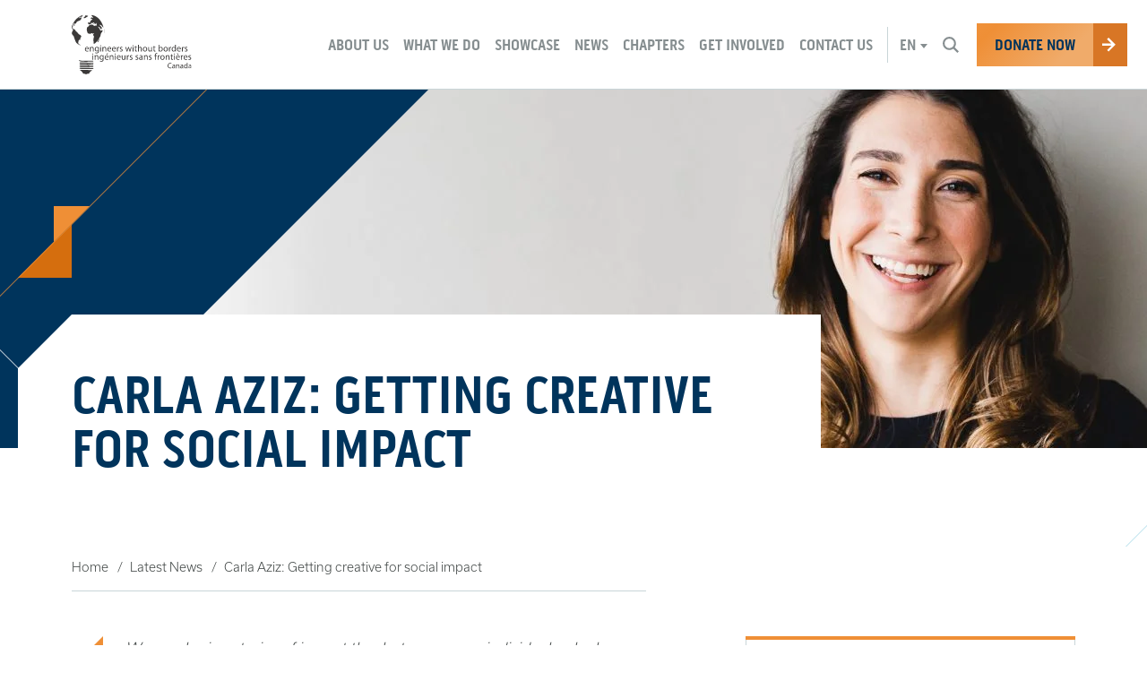

--- FILE ---
content_type: text/html; charset=UTF-8
request_url: https://www.ewb.ca/en/news-and-events/news/carla-aziz-getting-creative/
body_size: 18486
content:
<!DOCTYPE html>
<!--[if lt IE 7]> <html class="no-js lt-ie9 lt-ie8 lt-ie7" lang="en"> <![endif]-->
<!--[if IE 7]>    <html class="no-js lt-ie9 lt-ie8" lang="en"> <![endif]-->
<!--[if IE 8]>    <html class="no-js lt-ie9" lang="en"> <![endif]-->
<!--[if gt IE 8]><!--> <html class="no-js" lang="en"> <!--<![endif]-->
<head>

    <!-- Google Tag Manager -->
    <script>(function(w,d,s,l,i){w[l]=w[l]||[];w[l].push({'gtm.start':
    new Date().getTime(),event:'gtm.js'});var f=d.getElementsByTagName(s)[0],
    j=d.createElement(s),dl=l!='dataLayer'?'&l='+l:'';j.async=true;j.src=
    'https://www.googletagmanager.com/gtm.js?id='+i+dl;f.parentNode.insertBefore(j,f);
    })(window,document,'script','dataLayer','GTM-W325TCH');</script>
    <!-- End Google Tag Manager -->

    <!-- Code for Google Optimize Tests -->
    <script>
    (function(i,s,o,g,r,a,m){i['GoogleAnalyticsObject']=r;i[r]=i[r]||function(){
    (i[r].q=i[r].q||[]).push(arguments)},i[r].l=1*new Date();a=s.createElement(o),
    m=s.getElementsByTagName(o)[0];a.async=1;a.src=g;m.parentNode.insertBefore(a,m)
    })(window,document,'script','https://www.google-analytics.com/analytics.js','ga');
    ga('create', 'UA-907833-1', 'auto');
    ga('require', 'GTM-KGZGW9J');
    </script>
    <style>.async-hide { opacity: 0 !important} </style>
    <script>(function(a,s,y,n,c,h,i,d,e){s.className+=' '+y;h.start=1*new Date;
    h.end=i=function(){s.className=s.className.replace(RegExp(' ?'+y),'')};
    (a[n]=a[n]||[]).hide=h;setTimeout(function(){i();h.end=null},c);h.timeout=c;
    })(window,document.documentElement,'async-hide','dataLayer',4000,
    {'GTM-KGZGW9J':true});</script>
    <!-- End Code for Google Optimize Tests -->

    
    <meta name="author" content="EWB Canada">
    <meta charset="UTF-8">
    <meta name="viewport" content="width=device-width">
    <meta name="format-detection" content="telephone=no">
    <meta http-equiv="X-UA-Compatible" content="IE=9;IE=10;IE=Edge,chrome=1"/>
	<meta name="google-site-verification" content="3W3EA0Fv2jHNcqUXYdDHZjY0_PijE3TpEOzvMptQqcE" />
	<script src="https://use.typekit.net/xly3zwj.js"></script>
    <script>try{Typekit.load({ async: true });}catch(e){}</script>
    <script type='text/javascript'>
    (function (d, t) {
      var bh = d.createElement(t), s = d.getElementsByTagName(t)[0];
      bh.type = 'text/javascript';
      bh.src = 'https://www.bugherd.com/sidebarv2.js?apikey=wcoivr5n3zlmpfieon2mjg';
      s.parentNode.insertBefore(bh, s);
      })(document, 'script');
    </script>
    <link rel="manifest" href="/wp-content/themes/default/favicons/manifest.json">
<meta name="mobile-web-app-capable" content="yes">
<meta name="theme-color" content="#ffffff">
<meta name="application-name" content="">
<link rel="apple-touch-icon" sizes="57x57" href="/wp-content/themes/default/favicons/apple-touch-icon-57x57.png">
<link rel="apple-touch-icon" sizes="60x60" href="/wp-content/themes/default/favicons/apple-touch-icon-60x60.png">
<link rel="apple-touch-icon" sizes="72x72" href="/wp-content/themes/default/favicons/apple-touch-icon-72x72.png">
<link rel="apple-touch-icon" sizes="76x76" href="/wp-content/themes/default/favicons/apple-touch-icon-76x76.png">
<link rel="apple-touch-icon" sizes="114x114" href="/wp-content/themes/default/favicons/apple-touch-icon-114x114.png">
<link rel="apple-touch-icon" sizes="120x120" href="/wp-content/themes/default/favicons/apple-touch-icon-120x120.png">
<link rel="apple-touch-icon" sizes="144x144" href="/wp-content/themes/default/favicons/apple-touch-icon-144x144.png">
<link rel="apple-touch-icon" sizes="152x152" href="/wp-content/themes/default/favicons/apple-touch-icon-152x152.png">
<link rel="apple-touch-icon" sizes="180x180" href="/wp-content/themes/default/favicons/apple-touch-icon-180x180.png">
<meta name="apple-mobile-web-app-capable" content="yes">
<meta name="apple-mobile-web-app-status-bar-style" content="black-translucent">
<meta name="apple-mobile-web-app-title" content="">
<meta name="msapplication-TileColor" content="#ffffff">
<meta name="msapplication-TileImage" content="/wp-content/themes/default/favicons/mstile-144x144.png">
<meta name="msapplication-config" content="/wp-content/themes/default/favicons/browserconfig.xml">
<link rel="yandex-tableau-widget" href="/wp-content/themes/default/favicons/yandex-browser-manifest.json">
<link rel="icon" type="image/png" sizes="228x228" href="/wp-content/themes/default/favicons/coast-228x228.png">
<link rel="icon" type="image/png" sizes="32x32" href="/wp-content/themes/default/favicons/favicon-32x32.png">
<link rel="icon" type="image/png" sizes="192x192" href="/wp-content/themes/default/favicons/android-chrome-192x192.png">
<link rel="icon" type="image/png" sizes="16x16" href="/wp-content/themes/default/favicons/favicon-16x16.png">
<link rel="shortcut icon" href="/wp-content/themes/default/favicons/favicon.ico">
<link rel="apple-touch-startup-image" media="(device-width: 320px) and (device-height: 480px) and (-webkit-device-pixel-ratio: 1)" href="/wp-content/themes/default/favicons/apple-touch-startup-image-320x460.png">
<link rel="apple-touch-startup-image" media="(device-width: 320px) and (device-height: 480px) and (-webkit-device-pixel-ratio: 2)" href="/wp-content/themes/default/favicons/apple-touch-startup-image-640x920.png">
<link rel="apple-touch-startup-image" media="(device-width: 320px) and (device-height: 568px) and (-webkit-device-pixel-ratio: 2)" href="/wp-content/themes/default/favicons/apple-touch-startup-image-640x1096.png">
<link rel="apple-touch-startup-image" media="(device-width: 375px) and (device-height: 667px) and (-webkit-device-pixel-ratio: 2)" href="/wp-content/themes/default/favicons/apple-touch-startup-image-750x1294.png">
<link rel="apple-touch-startup-image" media="(device-width: 414px) and (device-height: 736px) and (orientation: landscape) and (-webkit-device-pixel-ratio: 3)" href="/wp-content/themes/default/favicons/apple-touch-startup-image-1182x2208.png">
<link rel="apple-touch-startup-image" media="(device-width: 414px) and (device-height: 736px) and (orientation: portrait) and (-webkit-device-pixel-ratio: 3)" href="/wp-content/themes/default/favicons/apple-touch-startup-image-1242x2148.png">
<link rel="apple-touch-startup-image" media="(device-width: 768px) and (device-height: 1024px) and (orientation: landscape) and (-webkit-device-pixel-ratio: 1)" href="/wp-content/themes/default/favicons/apple-touch-startup-image-748x1024.png">
<link rel="apple-touch-startup-image" media="(device-width: 768px) and (device-height: 1024px) and (orientation: portrait) and (-webkit-device-pixel-ratio: 1)" href="/wp-content/themes/default/favicons/apple-touch-startup-image-768x1004.png">
<link rel="apple-touch-startup-image" media="(device-width: 768px) and (device-height: 1024px) and (orientation: landscape) and (-webkit-device-pixel-ratio: 2)" href="/wp-content/themes/default/favicons/apple-touch-startup-image-1496x2048.png">
<link rel="apple-touch-startup-image" media="(device-width: 768px) and (device-height: 1024px) and (orientation: portrait) and (-webkit-device-pixel-ratio: 2)" href="/wp-content/themes/default/favicons/apple-touch-startup-image-1536x2008.png">        <meta name='robots' content='index, follow, max-video-preview:-1, max-snippet:-1, max-image-preview:large' />
<link rel="alternate" hreflang="en" href="https://www.ewb.ca/en/news-and-events/news/carla-aziz-getting-creative/" />
<link rel="alternate" hreflang="fr" href="https://www.ewb.ca/fr/news-and-events/news/carla-aziz-faire-preuve-de-creativite-pour-generer-des-retombees-sociales/" />

	<!-- This site is optimized with the Yoast SEO plugin v16.4 - https://yoast.com/wordpress/plugins/seo/ -->
	<title>Carla Aziz: Getting creative for social impact - EWB Canada</title>
	<link rel="canonical" href="https://www.ewb.ca/en/news-and-events/news/carla-aziz-getting-creative/" />
	<meta property="og:locale" content="en_US" />
	<meta property="og:type" content="article" />
	<meta property="og:title" content="Carla Aziz: Getting creative for social impact - EWB Canada" />
	<meta property="og:description" content="We are sharing stories of impact thanks to generous individuals who have donated their Aeroplan Miles to EWB to inspire you to do the same, from September 17-23. Your donated miles enable EWB to send 40 volunteer fellows to partner initiatives in Ghana, Côte d&#8217;Ivoire, Kenya and Uganda, to lend their skills to scale social innovations and gain leadership and professional training in emerging economies across sub-Saharan Africa. Carla is a creative professional. Her interest and curiosity in design and how it affects how people make choices has always led her to pursue opportunities where she can flex her creative muscles. For the past few years, Carla hopped back and forth from advertising to supporting startups. Between her various roles, Carla started working with her design professor on accessibility and inclusion projects. She quickly grew connected to these socially-minded activities. Realizing it was more of the work she wanted to pursue, she had a quick discussion with her professor, which, to no surprise, led her to consider the EWB Fellowship Program. I took a gamble and applied. I haven’t looked back. “I hadn’t heard of EWB at the time, and was surprised to see them recruiting for so many non-Engineering roles – a pleasant surprise!” When applying for EWB’s 12-month fellowship program, Carla considered all the emerging innovations within the EWB ventures portfolio, but was taken by one in particular. “I read up on Numida, and their mission to make credit accessible for small businesses in Uganda really resonated with me. I knew I wanted to help, so I took a gamble and applied. I haven’t looked back.” Carla joined Numida Technologies as UX/UI designer. She’s at the tail-end of her first year and says the most rewarding part of her job is visiting product users and hearing their feedback. [&hellip;]" />
	<meta property="og:url" content="https://www.ewb.ca/en/news-and-events/news/carla-aziz-getting-creative/" />
	<meta property="og:site_name" content="EWB Canada" />
	<meta property="article:modified_time" content="2018-09-18T15:19:42+00:00" />
	<meta property="og:image" content="https://dev-ewb-ca.pantheonsite.io/wp-content/uploads/2018/09/carla-blog-banner-1024x683.jpg" />
	<meta name="twitter:card" content="summary_large_image" />
	<meta name="twitter:title" content="Getting creative for social impact" />
	<meta name="twitter:description" content="Carla is a creative professional. Her curiosity in design and how it affects how people make choices has always led her to pursue opportunities where she can flex her creative muscles. So, what exactly brought her to EWB Canada?" />
	<meta name="twitter:image" content="https://dev-ewb-ca.pantheonsite.io/wp-content/uploads/2018/09/carla-blog-banner.jpg" />
	<meta name="twitter:label1" content="Est. reading time" />
	<meta name="twitter:data1" content="2 minutes" />
	<script type="application/ld+json" class="yoast-schema-graph">{"@context":"https://schema.org","@graph":[{"@type":"WebSite","@id":"https://live-ewb-ca.pantheonsite.io/en/#website","url":"https://live-ewb-ca.pantheonsite.io/en/","name":"EWB Canada","description":"Investir dans les gens et les id\u00e9es pour mettre fin \u00e0 la pauvret\u00e9 mondiale.","potentialAction":[{"@type":"SearchAction","target":"https://live-ewb-ca.pantheonsite.io/en/?s={search_term_string}","query-input":"required name=search_term_string"}],"inLanguage":"en-US"},{"@type":"ImageObject","@id":"https://www.ewb.ca/en/news-and-events/news/carla-aziz-getting-creative/#primaryimage","inLanguage":"en-US","url":"","contentUrl":""},{"@type":"WebPage","@id":"https://www.ewb.ca/en/news-and-events/news/carla-aziz-getting-creative/#webpage","url":"https://www.ewb.ca/en/news-and-events/news/carla-aziz-getting-creative/","name":"Carla Aziz: Getting creative for social impact - EWB Canada","isPartOf":{"@id":"https://live-ewb-ca.pantheonsite.io/en/#website"},"primaryImageOfPage":{"@id":"https://www.ewb.ca/en/news-and-events/news/carla-aziz-getting-creative/#primaryimage"},"datePublished":"2018-09-17T19:27:49+00:00","dateModified":"2018-09-18T15:19:42+00:00","breadcrumb":{"@id":"https://www.ewb.ca/en/news-and-events/news/carla-aziz-getting-creative/#breadcrumb"},"inLanguage":"en-US","potentialAction":[{"@type":"ReadAction","target":["https://www.ewb.ca/en/news-and-events/news/carla-aziz-getting-creative/"]}]},{"@type":"BreadcrumbList","@id":"https://www.ewb.ca/en/news-and-events/news/carla-aziz-getting-creative/#breadcrumb","itemListElement":[{"@type":"ListItem","position":1,"item":{"@type":"WebPage","@id":"https://www.ewb.ca/en/","url":"https://www.ewb.ca/en/","name":"Home"}},{"@type":"ListItem","position":2,"item":{"@type":"WebPage","@id":"https://live-ewb-ca.pantheonsite.io/en/news-and-events/news/","url":"https://live-ewb-ca.pantheonsite.io/en/news-and-events/news/","name":"Latest News"}},{"@type":"ListItem","position":3,"item":{"@id":"https://www.ewb.ca/en/news-and-events/news/carla-aziz-getting-creative/#webpage"}}]}]}</script>
	<!-- / Yoast SEO plugin. -->


<link rel='dns-prefetch' href='//www.ewb.ca' />
<link rel='dns-prefetch' href='//www.google.com' />
<link rel="alternate" type="application/rss+xml" title="EWB Canada &raquo; Feed" href="https://www.ewb.ca/en/feed/" />
<link rel="alternate" type="application/rss+xml" title="EWB Canada &raquo; Comments Feed" href="https://www.ewb.ca/en/comments/feed/" />
<link rel='stylesheet' id='wp-block-library-css'  href='https://www.ewb.ca/wp/wp-includes/css/dist/block-library/style.min.css?ver=5.7.3' type='text/css' media='all' />
<link rel='stylesheet' id='contact-form-7-css'  href='https://www.ewb.ca/wp-content/plugins/contact-form-7/includes/css/styles.css?ver=5.4.1' type='text/css' media='all' />
<link rel='stylesheet' id='parent-style-css'  href='https://www.ewb.ca/wp-content/themes/default/static/dist/css/core.css?ver=20210728' type='text/css' media='' />
<link rel='stylesheet' id='helper-style-css'  href='https://www.ewb.ca/wp-content/themes/default/static/dev/css/helpers.css?ver=5.7.3' type='text/css' media='all' />
<script type='text/javascript' src='https://www.ewb.ca/wp-content/themes/default/static/dist/js/modernizr-3.3.1.min.js?ver=20181022-1' id='modernizer-javascript-js'></script>
<script type='text/javascript' src='https://www.ewb.ca/wp-content/themes/default/static/dist/js/lazyload-images.js?ver=20181022-1' id='lazyload-images-javascript-js'></script>
<script type='text/javascript' src='https://www.ewb.ca/wp/wp-includes/js/jquery/jquery.min.js?ver=3.5.1' id='jquery-core-js'></script>
<script type='text/javascript' src='https://www.ewb.ca/wp/wp-includes/js/jquery/jquery-migrate.min.js?ver=3.3.2' id='jquery-migrate-js'></script>
<link rel="https://api.w.org/" href="https://www.ewb.ca/en/wp-json/" /><link rel="EditURI" type="application/rsd+xml" title="RSD" href="https://www.ewb.ca/wp/xmlrpc.php?rsd" />
<link rel="wlwmanifest" type="application/wlwmanifest+xml" href="https://www.ewb.ca/wp/wp-includes/wlwmanifest.xml" /> 
<meta name="generator" content="WordPress 5.7.3" />
<link rel="alternate" type="application/json+oembed" href="https://www.ewb.ca/en/wp-json/oembed/1.0/embed?url=https%3A%2F%2Fwww.ewb.ca%2Fen%2Fnews-and-events%2Fnews%2Fcarla-aziz-getting-creative%2F" />
<link rel="alternate" type="text/xml+oembed" href="https://www.ewb.ca/en/wp-json/oembed/1.0/embed?url=https%3A%2F%2Fwww.ewb.ca%2Fen%2Fnews-and-events%2Fnews%2Fcarla-aziz-getting-creative%2F&#038;format=xml" />
	<!-- Shortn.It version 1.7.4 -->
	<link rel="shorturl" href="http://www.ewb.ca/2jaHD">
	<link rel="shortlink" href="http://www.ewb.ca/2jaHD">
	<!-- End Shortn.It -->
<style type="text/css">.recentcomments a{display:inline !important;padding:0 !important;margin:0 !important;}</style>    <script src="https://www.ewb.ca/wp-content/themes/default/static/svg/grunticon.loader.js"></script>
    <script>
         var cb = function() { grunticon.svgLoadedCallback(); };
        grunticon(["https://www.ewb.ca/wp-content/themes/default/static/svg/icons.data.svg.css", "https://www.ewb.ca/wp-content/themes/default/static/svg/icons.data.png.css", "https://www.ewb.ca/wp-content/themes/default/static/svg/icons.fallback.css"], cb);
    </script>
    <noscript>
        <link href="https://www.ewb.ca/wp-content/themes/default/static/svg/icons.fallback.css" rel="stylesheet">
    </noscript>

    <!-- Facebook Pixel Code -->
    <script>
        !function(f,b,e,v,n,t,s){if(f.fbq)return;n=f.fbq=function(){n.callMethod?
            n.callMethod.apply(n,arguments):n.queue.push(arguments)};if(!f._fbq)f._fbq=n;
            n.push=n;n.loaded=!0;n.version='2.0';n.queue=[];t=b.createElement(e);t.async=!0;
            t.src=v;s=b.getElementsByTagName(e)[0];s.parentNode.insertBefore(t,s)}(window,
            document,'script','https://connect.facebook.net/en_US/fbevents.js');
        // Insert Your Facebook Pixel ID below.
        fbq('init', '1540453476060314');
        fbq('track', 'PageView');
    </script>
    <noscript><img height="1" width="1" style="display:none" src="https://www.facebook.com/tr?id=1540453476060314&amp;ev=PageView&amp;noscript=1" /></noscript>
    <!-- End Facebook Pixel Code -->

    <!-- Twitter universal website tag code -->
    <script>
        !function(e,t,n,s,u,a){e.twq||(s=e.twq=function(){s.exe?s.exe.apply(s,arguments):s.queue.push(arguments);
        },s.version='1.1',s.queue=[],u=t.createElement(n),u.async=!0,u.src='//static.ads-twitter.com/uwt.js',
            a=t.getElementsByTagName(n)[0],a.parentNode.insertBefore(u,a))}(window,document,'script');
        // Insert Twitter Pixel ID and Standard Event data below
        twq('init','o00bv');
        twq('track','PageView');
    </script>
    <!-- End Twitter universal website tag code -->

</head>

<body class="news-template-default single single-news postid-62321">

    <!-- Google Tag Manager (noscript) -->
    <noscript><iframe src="https://www.googletagmanager.com/ns.html?id=GTM-W325TCH" height="0" width="0" style="display:none;visibility:hidden"></iframe></noscript>
    <!-- End Google Tag Manager (noscript) -->

    <p class="skip-links screen">
        <a href="#nav">Skip to Navigation</a> or <a href="#content">Skip to Main Content</a>
    </p>

    <header class="header relative header--sticky">
        <div class="container">

            <a href="https://www.ewb.ca/en/" class="logo logo--header" title="Go to home page">
                <i class="icon-logo" data-grunticon-embed>
                    <span class="visuallyhidden">EWB Canada</span>
                </i>
            </a>

            <div class="nav__wrap screen">

                <div class="nav__tablet">

                    
                    <div class="language-select relative screen" data-js-header-dropdown><span class="language-select__text">Select a language:</span> <a href="#language-select" class="language-select__active"><span class="visuallyhidden">Change current language:</span> en</a><ul class="language-select__list text-center" id="language-select"><li class="language-select__item"><a href="https://www.ewb.ca/fr/news-and-events/news/carla-aziz-faire-preuve-de-creativite-pour-generer-des-retombees-sociales/" class="language-select__link">French</a></li><li class="language-select__item"><span class="language-select__link-current">English</span></li></ul></div>
                </div>

                <div class="nav__mobile-container">

                    <div class="nav__mobile">

                        <div class="nav__container">
                                                                                        <ul class="nav list--unstyled" id="nav">
                                    <li class="nav__item  menu-item menu-item-type-post_type menu-item-object-page menu-item-has-children">



<a href="https://www.ewb.ca/en/about-us/" class="nav__link">
    <span>About Us</span>
    <button class="nav__parent-link btn--unstyled" aria-hidden="true" data-js-sub-nav-trigger>
        <span class="visuallyhidden">Toggle menu</span>
        <i class="icon-arrow" data-grunticon-embed></i>
    </button>
</a>

<div class="sub-nav__container relative">
	<ul class="sub-nav container list--unstyled">
<li class="sub-nav__item menu-item menu-item-type-post_type menu-item-object-page">


    <a href="https://www.ewb.ca/en/about-us/our-approach/" class="sub-nav__link">
        <span>Our Approach</span>
    </a>

            <div class="sub-nav__content">
            <div class="sub-nav__copy">

                                    <h3 class="sub-nav__heading navy">Strategy & Vision</h3>
                
                                    <p class="sub-nav__description">Our guiding vision and strategic goals for the future.</p>
                
            </div>

            
        </div>
    
</li><li class="sub-nav__item  menu-item menu-item-type-post_type menu-item-object-page">


    <a href="https://www.ewb.ca/en/about-us/history/" class="sub-nav__link">
        <span>History</span>
    </a>

            <div class="sub-nav__content">
            <div class="sub-nav__copy">

                                    <h3 class="sub-nav__heading navy">History</h3>
                
                                    <p class="sub-nav__description">Follow our story from a scribble on a napkin to the blueprint for systemic change, understand the importance of 'unlearning', and meet Dorothy – it's all in our history.</p>
                
            </div>

                            <div class="sub-nav__img-container cut cut--medium2-orange-bottom-right">
                    <div class="images-loaded__container" data-js-images-loaded data-js-subnav-img="https://www.ewb.ca/wp-content/uploads/2016/11/History-1-500x500.jpg"></div>
                </div>
            
        </div>
    
</li><li class="sub-nav__item  menu-item menu-item-type-post_type menu-item-object-page">


    <a href="https://www.ewb.ca/en/about-us/our-people/" class="sub-nav__link">
        <span>Our People</span>
    </a>

            <div class="sub-nav__content">
            <div class="sub-nav__copy">

                                    <h3 class="sub-nav__heading navy">Our people</h3>
                
                                    <p class="sub-nav__description">Get to know some of the people powering our organization by meeting our Board, and our Fellows.</p>
                
            </div>

                            <div class="sub-nav__img-container cut cut--medium2-orange-bottom-right">
                    <div class="images-loaded__container" data-js-images-loaded data-js-subnav-img="https://www.ewb.ca/wp-content/uploads/2016/11/Our-People-1-500x500.jpg"></div>
                </div>
            
        </div>
    
</li><li class="sub-nav__item  menu-item menu-item-type-post_type menu-item-object-page">


    <a href="https://www.ewb.ca/en/about-us/our-culture/" class="sub-nav__link">
        <span>Our Culture</span>
    </a>

            <div class="sub-nav__content">
            <div class="sub-nav__copy">

                                    <h3 class="sub-nav__heading navy">Our Culture</h3>
                
                                    <p class="sub-nav__description">Learn about our commitment to diversity, inclusion and transparency, and how we work to remain true to our mandate.</p>
                
            </div>

                            <div class="sub-nav__img-container cut cut--medium2-orange-bottom-right">
                    <div class="images-loaded__container" data-js-images-loaded data-js-subnav-img="https://www.ewb.ca/wp-content/uploads/2018/10/Parliament-Hill-Engineers-Without-Borders-Day-of-Action-by-Brittany-Gawley-Photography-46-500x500.jpg"></div>
                </div>
            
        </div>
    
</li><li class="sub-nav__item  menu-item menu-item-type-post_type menu-item-object-page">


    <a href="https://www.ewb.ca/en/about-us/governance/" class="sub-nav__link">
        <span>Governance</span>
    </a>

            <div class="sub-nav__content">
            <div class="sub-nav__copy">

                                    <h3 class="sub-nav__heading navy">Governance</h3>
                
                                    <p class="sub-nav__description">View annual reports, access financial statements, learn more about our theory for creating systemic change, and meet the EWB Investment Committee.</p>
                
            </div>

                            <div class="sub-nav__img-container cut cut--medium2-orange-bottom-right">
                    <div class="images-loaded__container" data-js-images-loaded data-js-subnav-img="https://www.ewb.ca/wp-content/uploads/2016/11/Governance-1-500x500.jpg"></div>
                </div>
            
        </div>
    
</li><li class="sub-nav__item  menu-item menu-item-type-post_type menu-item-object-page">


    <a href="https://www.ewb.ca/en/about-us/ways-to-give/" class="sub-nav__link">
        <span>Ways To Give</span>
    </a>

            <div class="sub-nav__content">
            <div class="sub-nav__copy">

                                    <h3 class="sub-nav__heading navy">Partners</h3>
                
                                    <p class="sub-nav__description">Learn about our organizational partners and their valuable contributions to our ongoing work.</p>
                
            </div>

                            <div class="sub-nav__img-container cut cut--medium2-orange-bottom-right">
                    <div class="images-loaded__container" data-js-images-loaded data-js-subnav-img="https://www.ewb.ca/wp-content/uploads/2016/11/Partners-1-500x500.jpg"></div>
                </div>
            
        </div>
    
</li>
	</ul>
</div>
</li><li class="nav__item  menu-item menu-item-type-post_type menu-item-object-page menu-item-has-children">



<a href="https://www.ewb.ca/en/what-we-do/" class="nav__link">
    <span>What We Do</span>
    <button class="nav__parent-link btn--unstyled" aria-hidden="true" data-js-sub-nav-trigger>
        <span class="visuallyhidden">Toggle menu</span>
        <i class="icon-arrow" data-grunticon-embed></i>
    </button>
</a>

<div class="sub-nav__container relative">
	<ul class="sub-nav container list--unstyled">
<li class="sub-nav__item  menu-item menu-item-type-post_type menu-item-object-page">


    <a href="https://www.ewb.ca/en/what-we-do/investing-in-people/" class="sub-nav__link">
        <span>Investing in People</span>
    </a>

            <div class="sub-nav__content">
            <div class="sub-nav__copy">

                                    <h3 class="sub-nav__heading navy">Investing in people</h3>
                
                                    <p class="sub-nav__description">Learn how we spot potential, invest in leaders, and provide training and support to help our people bring powerful ideas to life.</p>
                
            </div>

                            <div class="sub-nav__img-container cut cut--medium2-orange-bottom-right">
                    <div class="images-loaded__container" data-js-images-loaded data-js-subnav-img="https://www.ewb.ca/wp-content/uploads/2016/11/Investing-in-People-500x500.jpg"></div>
                </div>
            
        </div>
    
</li><li class="sub-nav__item  menu-item menu-item-type-post_type menu-item-object-page">


    <a href="https://www.ewb.ca/en/what-we-do/investing-in-ventures/" class="sub-nav__link">
        <span>Investing in Ventures</span>
    </a>

            <div class="sub-nav__content">
            <div class="sub-nav__copy">

                                    <h3 class="sub-nav__heading navy">Investing in ventures</h3>
                
                                    <p class="sub-nav__description">Learn our history with African entrepreneurs creating global impact.</p>
                
            </div>

                            <div class="sub-nav__img-container cut cut--medium2-orange-bottom-right">
                    <div class="images-loaded__container" data-js-images-loaded data-js-subnav-img="https://www.ewb.ca/wp-content/uploads/2016/11/Investing-in-ventures-500x500.jpg"></div>
                </div>
            
        </div>
    
</li><li class="sub-nav__item  menu-item menu-item-type-post_type menu-item-object-page">


    <a href="https://www.ewb.ca/en/what-we-do/advocating-for-change/" class="sub-nav__link">
        <span>Advocating for Change</span>
    </a>

            <div class="sub-nav__content">
            <div class="sub-nav__copy">

                                    <h3 class="sub-nav__heading navy">Advocating for change</h3>
                
                                    <p class="sub-nav__description">We speak to multiple audiences to spark global and local change. We campaign with politicians, convene with the engineering community, and engage the general public.</p>
                
            </div>

                            <div class="sub-nav__img-container cut cut--medium2-orange-bottom-right">
                    <div class="images-loaded__container" data-js-images-loaded data-js-subnav-img="https://www.ewb.ca/wp-content/uploads/2016/11/Advocating-for-change-500x500.jpg"></div>
                </div>
            
        </div>
    
</li>
	</ul>
</div>
</li><li class="nav__item  menu-item menu-item-type-post_type menu-item-object-page menu-item-has-children">



<a href="https://www.ewb.ca/en/showcase/" class="nav__link">
    <span>Showcase</span>
    <button class="nav__parent-link btn--unstyled" aria-hidden="true" data-js-sub-nav-trigger>
        <span class="visuallyhidden">Toggle menu</span>
        <i class="icon-arrow" data-grunticon-embed></i>
    </button>
</a>

<div class="sub-nav__container relative">
	<ul class="sub-nav container list--unstyled">
<li class="sub-nav__item  menu-item menu-item-type-post_type menu-item-object-page">


    <a href="https://www.ewb.ca/en/showcase/engineering-brighter-tomorrows/" class="sub-nav__link">
        <span>Engineering Brighter Tomorrows</span>
    </a>

            <div class="sub-nav__content">
            <div class="sub-nav__copy">

                                    <h3 class="sub-nav__heading navy">Engineering Brighter Tomorrows</h3>
                
                                    <p class="sub-nav__description">Learn how we are addressing energy poverty in Zambia and Malawi and bridging energy access gaps in schools and health centers across the region..</p>
                
            </div>

                            <div class="sub-nav__img-container cut cut--medium2-orange-bottom-right">
                    <div class="images-loaded__container" data-js-images-loaded data-js-subnav-img="https://www.ewb.ca/wp-content/uploads/2024/07/1-1-500x500.png"></div>
                </div>
            
        </div>
    
</li><li class="sub-nav__item  menu-item menu-item-type-post_type menu-item-object-page">


    <a href="https://www.ewb.ca/en/showcase/small-growing-business-ventures/" class="sub-nav__link">
        <span>Small and Growing Business Ventures</span>
    </a>

            <div class="sub-nav__content">
            <div class="sub-nav__copy">

                                    <h3 class="sub-nav__heading navy">Small and Growing Business</h3>
                
                                    <p class="sub-nav__description">Learn our history with African innovators from multiple sectors. Our partners touched the lives of millions in health education, agriculture, and financing.</p>
                
            </div>

                            <div class="sub-nav__img-container cut cut--medium2-orange-bottom-right">
                    <div class="images-loaded__container" data-js-images-loaded data-js-subnav-img="https://www.ewb.ca/wp-content/uploads/2016/11/Small-growing-business-500x500.jpg"></div>
                </div>
            
        </div>
    
</li><li class="sub-nav__item  menu-item menu-item-type-post_type menu-item-object-page">


    <a href="https://www.ewb.ca/en/showcase/evolving-engineering/" class="sub-nav__link">
        <span>Evolving Engineering</span>
    </a>

            <div class="sub-nav__content">
            <div class="sub-nav__copy">

                                    <h3 class="sub-nav__heading navy">Evolving Engineering</h3>
                
                                    <p class="sub-nav__description">Learn how we worked with the engineering community and transforming the role of the profession to ensure tomorrow’s engineer creates greater social impact.  </p>
                
            </div>

                            <div class="sub-nav__img-container cut cut--medium2-orange-bottom-right">
                    <div class="images-loaded__container" data-js-images-loaded data-js-subnav-img="https://www.ewb.ca/wp-content/uploads/2016/11/Evolving-engineering-500x500.jpg"></div>
                </div>
            
        </div>
    
</li><li class="sub-nav__item  menu-item menu-item-type-post_type menu-item-object-page">


    <a href="https://www.ewb.ca/en/showcase/governance-sustainable-services/" class="sub-nav__link">
        <span>Governance for Sustainable Services</span>
    </a>

            <div class="sub-nav__content">
            <div class="sub-nav__copy">

                                    <h3 class="sub-nav__heading navy">Governance for Sustainable Services</h3>
                
                                    <p class="sub-nav__description">See how we worked with commercial and government organizations to ensure local communities benefit from public and private initiatives in essential services. </p>
                
            </div>

                            <div class="sub-nav__img-container cut cut--medium2-orange-bottom-right">
                    <div class="images-loaded__container" data-js-images-loaded data-js-subnav-img="https://www.ewb.ca/wp-content/uploads/2016/11/Governance-for-sustainable-services-500x500.jpg"></div>
                </div>
            
        </div>
    
</li>
	</ul>
</div>
</li><li class="nav__item  menu-item menu-item-type-post_type menu-item-object-page menu-item-has-children">



<a href="https://www.ewb.ca/en/news-and-events/" class="nav__link">
    <span>News</span>
    <button class="nav__parent-link btn--unstyled" aria-hidden="true" data-js-sub-nav-trigger>
        <span class="visuallyhidden">Toggle menu</span>
        <i class="icon-arrow" data-grunticon-embed></i>
    </button>
</a>

<div class="sub-nav__container relative">
	<ul class="sub-nav container list--unstyled">
<li class="sub-nav__item  menu-item menu-item-type-custom menu-item-object-custom">


    <a href="/en/news-and-events/news/" class="sub-nav__link">
        <span>Articles</span>
    </a>

            <div class="sub-nav__content">
            <div class="sub-nav__copy">

                                    <h3 class="sub-nav__heading navy">Articles</h3>
                
                                    <p class="sub-nav__description">Get the latest insights and perspective from EWB change-makers around the world. </p>
                
            </div>

                            <div class="sub-nav__img-container cut cut--medium2-orange-bottom-right">
                    <div class="images-loaded__container" data-js-images-loaded data-js-subnav-img="https://www.ewb.ca/wp-content/uploads/2016/11/News-500x500.jpg"></div>
                </div>
            
        </div>
    
</li><li class="sub-nav__item  menu-item menu-item-type-custom menu-item-object-custom">


    <a href="/en/news-and-events/events/" class="sub-nav__link">
        <span>Events</span>
    </a>

            <div class="sub-nav__content">
            <div class="sub-nav__copy">

                                    <h3 class="sub-nav__heading navy">Events</h3>
                
                                    <p class="sub-nav__description">Find the latest information on what’s happening near you and book your spot at an EWB event.</p>
                
            </div>

                            <div class="sub-nav__img-container cut cut--medium2-orange-bottom-right">
                    <div class="images-loaded__container" data-js-images-loaded data-js-subnav-img="https://www.ewb.ca/wp-content/uploads/2016/11/Event-500x500.jpg"></div>
                </div>
            
        </div>
    
</li><li class="sub-nav__item  menu-item menu-item-type-post_type menu-item-object-page">


    <a href="https://www.ewb.ca/en/news-and-events/conferences/" class="sub-nav__link">
        <span>Conferences</span>
    </a>

            <div class="sub-nav__content">
            <div class="sub-nav__copy">

                                    <h3 class="sub-nav__heading navy">Conferences</h3>
                
                                    <p class="sub-nav__description">Learn about our upcoming conferences, register to attend, or support us as a conference partner.</p>
                
            </div>

                            <div class="sub-nav__img-container cut cut--medium2-orange-bottom-right">
                    <div class="images-loaded__container" data-js-images-loaded data-js-subnav-img="https://www.ewb.ca/wp-content/uploads/2016/11/Conference_1250x600-500x500.jpg"></div>
                </div>
            
        </div>
    
</li>
	</ul>
</div>
</li><li class="nav__item  menu-item menu-item-type-post_type menu-item-object-page footer__hide">



<a href="https://www.ewb.ca/en/chapters/" class="nav__link">
    <span>Chapters</span>
    <button class="nav__parent-link btn--unstyled" aria-hidden="true" data-js-sub-nav-trigger>
        <span class="visuallyhidden">Toggle menu</span>
        <i class="icon-arrow" data-grunticon-embed></i>
    </button>
</a>

</li><li class="nav__item  menu-item menu-item-type-post_type menu-item-object-page menu-item-has-children">



<a href="https://www.ewb.ca/en/get-involved/" class="nav__link">
    <span>Get Involved</span>
    <button class="nav__parent-link btn--unstyled" aria-hidden="true" data-js-sub-nav-trigger>
        <span class="visuallyhidden">Toggle menu</span>
        <i class="icon-arrow" data-grunticon-embed></i>
    </button>
</a>

<div class="sub-nav__container relative">
	<ul class="sub-nav container list--unstyled">
<li class="sub-nav__item  menu-item menu-item-type-post_type menu-item-object-page">


    <a href="https://www.ewb.ca/en/get-involved/join-ewb/" class="sub-nav__link">
        <span>Join EWB</span>
    </a>

            <div class="sub-nav__content">
            <div class="sub-nav__copy">

                                    <h3 class="sub-nav__heading navy">Join EWB</h3>
                
                                    <p class="sub-nav__description">Renew your EWB membership or join up, either as a student or professional, and contribute to a community of thousands of change-makers around the world.</p>
                
            </div>

                            <div class="sub-nav__img-container cut cut--medium2-orange-bottom-right">
                    <div class="images-loaded__container" data-js-images-loaded data-js-subnav-img="https://www.ewb.ca/wp-content/uploads/2016/11/Join-EWB-1-500x500.jpg"></div>
                </div>
            
        </div>
    
</li><li class="sub-nav__item  menu-item menu-item-type-post_type menu-item-object-page">


    <a href="https://www.ewb.ca/en/get-involved/alumni-hub/" class="sub-nav__link">
        <span>Alumni Hub</span>
    </a>

            <div class="sub-nav__content">
            <div class="sub-nav__copy">

                                    <h3 class="sub-nav__heading navy">Alumni Hub </h3>
                
                                    <p class="sub-nav__description"> The central hub for Alumni members to learn about our latest initiatives, projects and headlines</p>
                
            </div>

                            <div class="sub-nav__img-container cut cut--medium2-orange-bottom-right">
                    <div class="images-loaded__container" data-js-images-loaded data-js-subnav-img="https://www.ewb.ca/wp-content/uploads/2020/07/Alumni-hub-Annual-Report-500x500.png"></div>
                </div>
            
        </div>
    
</li><li class="sub-nav__item  menu-item menu-item-type-custom menu-item-object-custom">


    <a href="https://members.ewb.ca/opportunities" class="sub-nav__link">
        <span>Apply for Fellowships</span>
    </a>

            <div class="sub-nav__content">
            <div class="sub-nav__copy">

                                    <h3 class="sub-nav__heading navy">Apply for Fellowships</h3>
                
                                    <p class="sub-nav__description">Become a Fellow and partner with our innovators and business leaders to catalyze social innovations.</p>
                
            </div>

                            <div class="sub-nav__img-container cut cut--medium2-orange-bottom-right">
                    <div class="images-loaded__container" data-js-images-loaded data-js-subnav-img="https://www.ewb.ca/wp-content/uploads/2019/03/IMG_3264-500x500.jpg"></div>
                </div>
            
        </div>
    
</li><li class="sub-nav__item  menu-item menu-item-type-custom menu-item-object-custom">


    <a href="/en/get-involved/careers/" class="sub-nav__link">
        <span>Careers</span>
    </a>

            <div class="sub-nav__content">
            <div class="sub-nav__copy">

                                    <h3 class="sub-nav__heading navy">Careers</h3>
                
                                    <p class="sub-nav__description">Apply to work with EWB Canada and help create long-lasting, systemic change in Canada, Africa, and for the planet.</p>
                
            </div>

                            <div class="sub-nav__img-container cut cut--medium2-orange-bottom-right">
                    <div class="images-loaded__container" data-js-images-loaded data-js-subnav-img="https://www.ewb.ca/wp-content/uploads/2016/11/Careers-1-500x500.jpg"></div>
                </div>
            
        </div>
    
</li><li class="sub-nav__item  menu-item menu-item-type-post_type menu-item-object-page">


    <a href="https://www.ewb.ca/en/?page_id=97191/" class="sub-nav__link">
        <span>Update Your Contact Information</span>
    </a>

            <div class="sub-nav__content">
            <div class="sub-nav__copy">

                                    <h3 class="sub-nav__heading navy">Update Your Contact Information</h3>
                
                                    <p class="sub-nav__description">Make sure your membership profile is up-to-date so you don't miss out on the latest news from EWB Canada!</p>
                
            </div>

                            <div class="sub-nav__img-container cut cut--medium2-orange-bottom-right">
                    <div class="images-loaded__container" data-js-images-loaded data-js-subnav-img="https://www.ewb.ca/wp-content/uploads/2019/04/EWB_2017-DoA_Parliament_FULL-Copy-2-500x500.jpg"></div>
                </div>
            
        </div>
    
</li><li class="sub-nav__item  menu-item menu-item-type-post_type menu-item-object-page">


    <a href="https://www.ewb.ca/en/get-involved/faq/" class="sub-nav__link">
        <span>FAQ</span>
    </a>

            <div class="sub-nav__content">
            <div class="sub-nav__copy">

                                    <h3 class="sub-nav__heading navy">FAQ</h3>
                
                                    <p class="sub-nav__description">Get the answers to common enquiries about our work, our initiatives, and our organization. </p>
                
            </div>

                            <div class="sub-nav__img-container cut cut--medium2-orange-bottom-right">
                    <div class="images-loaded__container" data-js-images-loaded data-js-subnav-img="https://www.ewb.ca/wp-content/uploads/2016/11/Pivot-1-500x500.jpg"></div>
                </div>
            
        </div>
    
</li>
	</ul>
</div>
</li><li class="nav__item  menu-item menu-item-type-post_type menu-item-object-page footer__hide">



<a href="https://www.ewb.ca/en/contact-us/" class="nav__link">
    <span>Contact Us</span>
    <button class="nav__parent-link btn--unstyled" aria-hidden="true" data-js-sub-nav-trigger>
        <span class="visuallyhidden">Toggle menu</span>
        <i class="icon-arrow" data-grunticon-embed></i>
    </button>
</a>

</li>                                </ul>
                                                                                </div>

                        <span class="header__separator"></span>

                        
                        <div class="language-select relative screen" data-js-header-dropdown><span class="language-select__text">Select a language:</span> <a href="#language-select" class="language-select__active"><span class="visuallyhidden">Change current language:</span> en</a><ul class="language-select__list text-center" id="language-select"><li class="language-select__item"><a href="https://www.ewb.ca/fr/news-and-events/news/carla-aziz-faire-preuve-de-creativite-pour-generer-des-retombees-sociales/" class="language-select__link">French</a></li><li class="language-select__item"><span class="language-select__link-current">English</span></li></ul></div>
                    </div>

                </div>

                <ul class="nav__actions list--unstyled c-f">
                    <li>
                        <div class="header__search">
                            <a href="#search" class="header__search-link c-f" aria-hidden="true" data-js-search-trigger>
                                <i class="icon-search" data-grunticon-embed></i>
                            </a>
                            <button class="header__search-close btn--unstyled" title="Close" data-js-search-trigger>
                                <span class="close close--navy"></span>
                                <span class="visuallyhidden">Close</span>
                            </button>
                        </div>
                    </li>
                    <li>
                        <a href='#nav' class='hamburger header__hamburger relative' aria-hidden='true' data-js-nav-trigger>
                            <span class="visuallyhidden">Toggle menu</span>
                            <div>
                                <span class='hamburger__1'></span>
                                <span class='hamburger__2'></span>
                                <span class='hamburger__3'></span>
                                <span class='hamburger__4'></span>
                            </div>
                        </a>
                    </li>
                    <li>
                        <div class="header__donate-container">
                            <a href="https://www.ewb.ca/en/donation/?utm_source=website&amp;utm_medium=header" class="header__donate relative">
                                <span>Donate Now</span>
                                <i class="icon-arrow" data-grunticon-embed></i>
                            </a>
                        </div>

                                                    <div class="header__fixed-buttons" data-sticky aria-hidden="true"> 
                                <a href="https://www.ewb.ca/en/donation/?utm_source=website&amp;utm_medium=sticky" class="btn btn--secondary btn--close">
                                    Donate
                                    <i class="icon-arrow" data-grunticon-embed></i>
                                </a>
                            </div>
                                            </li>
                </ul>

            </div>

        </div>
    </header>

    <div class="wrap">

                <span class="overlay"></span>

        
        <!-- Search -->
        <div class="search-form__container" data-js-search-container>
            <div class="container relative">
                <form role="search" id="search" method="get" class="search-form screen" action="https://www.ewb.ca/en/search-results/" data-js-search-form>
                    <label for="s" class="navy search-form__label">Search</label>
                    <div class="search-form__input">
                        <input type="text" name="s" id="s" value="" placeholder="What are you searching for?" autocomplete="off" data-js-search-text>
                    </div>
                    <button type="submit" class="visuallyhidden">
                        Search                    </button>
                </form>
                <div class="search-form__results" data-js-search-results></div>
            </div>
        </div>
        <!-- Search -->

    <main id="content" class="relative">

                    
<article>

    <!-- Banner -->
    

    
        <!-- Header (tertiary with image) -->
        <div class="header-tertiary relative screen" data-js-header>
            <section class="header-tertiary--img">
                <div class="header-tertiary--img__img header-tertiary__wrap header-loaded-hidden">
                                            <div class="lazyload-container lazyload-container--tertiary">
                            <picture>
                                <!--[if IE 9]>
                                <video style="display: none"><![endif]-->
                                <source data-srcset="https://www.ewb.ca/wp-content/uploads/2018/09/CARLA-EWBLongTermFellows_10-27-2017_17-e1537211205883-480x240.jpg" media="(max-width: 480px)" />
                                <source data-srcset="https://www.ewb.ca/wp-content/uploads/2018/09/CARLA-EWBLongTermFellows_10-27-2017_17-e1537211205883-992x400.jpg" media="(max-width: 992px)" />
                                <source data-srcset="https://www.ewb.ca/wp-content/uploads/2018/09/CARLA-EWBLongTermFellows_10-27-2017_17-e1537211205883-1200x400.jpg" />
                                <!--[if IE 9]></video><![endif]-->
                                <img src="[data-uri]" data-srcset="https://www.ewb.ca/wp-content/uploads/2018/09/CARLA-EWBLongTermFellows_10-27-2017_17-e1537211205883-992x400.jpg" class="lazyload header__img" alt="" />
                                <noscript>
                                    <img src="https://www.ewb.ca/wp-content/uploads/2018/09/CARLA-EWBLongTermFellows_10-27-2017_17-e1537211205883-992x400.jpg" alt="">
                                </noscript>
                            </picture>
                        </div>
                                        <div class="lines lines--br lines--primary"></div>
                    <div class="lines lines--br lines--secondary"></div>
                </div>

                                <div class="loader header__loader loader--light">
   <div class="cube1 cube"></div>
   <div class="cube2 cube"></div>
   <div class="cube4 cube"></div>
   <div class="cube3 cube"></div>
</div>
            </section>
        </div>
        <div class="header-tertiary__container relative margin-b margin-sm-bx2 header-loaded-hidden">
            <div class="container">
                <div class="header-tertiary__content relative">
                    <h1 class="header-tertiary__title navy no-margin-b">Carla Aziz: Getting creative for social impact</h1>
                </div>
            </div>
        </div>

    
    <!-- Banner -->

    <div class="container">

        <div class="row">
            <div class="layout-std__content">
                    <div class="breadcrumbs screen" typeof="BreadcrumbList" vocab="http://schema.org/">
        <!-- Breadcrumb NavXT 6.6.0 -->
<span property="itemListElement" typeof="ListItem"><a property="item" typeof="WebPage" title="Go to EWB Canada." href="https://www.ewb.ca/en/" class="home"><span property="name">Home</span></a><meta property="position" content="1"></span><span property="itemListElement" typeof="ListItem"><a property="item" typeof="WebPage" title="Go to Latest News." href="https://www.ewb.ca/en/news-and-events/news/" class="post post-news-archive"><span property="name">Latest News</span></a><meta property="position" content="2"></span><span property="itemListElement" typeof="ListItem"><span property="name">Carla Aziz: Getting creative for social impact</span><meta property="position" content="3"></span>    </div>
            </div>
        </div>

        <div class="row margin-sm-b">
            <div id="post-62321" class="layout-std__content relative post-62321 news type-news status-publish hentry" data-js-disqus>
                                                    <div class="layout-std__copy relative">
                        <p><em><span style="font-weight: 400;">We are sharing stories of impact thanks to generous individuals who have </span><a href="https://beyondmiles.aeroplan.com/eng/charity/10?utm_source=ewb&amp;utm_medium=blog&amp;utm_campaign=sept18&amp;utm_content=carla"><span style="font-weight: 400;">donated their Aeroplan Miles to EWB</span></a><span style="font-weight: 400;"> to inspire you to do the same, from September 17-23. Your donated miles enable EWB to send 40 volunteer fellows to partner initiatives in Ghana, Côte d&#8217;Ivoire, Kenya and Uganda, to lend their skills to scale social innovations and gain leadership and professional training in emerging economies across sub-Saharan Africa.</span></em></p>
<p><img loading="lazy" class="aligncenter wp-image-62341 size-large" src="https://www.ewb.ca/wp-content/uploads/2018/09/carla-blog-banner-1024x683.jpg" alt="" width="640" height="427" srcset="https://www.ewb.ca/wp-content/uploads/2018/09/carla-blog-banner-1024x683.jpg 1024w, https://www.ewb.ca/wp-content/uploads/2018/09/carla-blog-banner-300x200.jpg 300w, https://www.ewb.ca/wp-content/uploads/2018/09/carla-blog-banner-768x512.jpg 768w, https://www.ewb.ca/wp-content/uploads/2018/09/carla-blog-banner-400x267.jpg 400w, https://www.ewb.ca/wp-content/uploads/2018/09/carla-blog-banner.jpg 1200w" sizes="(max-width: 640px) 100vw, 640px" /></p>
<p><span style="font-weight: 400;">Carla is a creative professional. Her interest and curiosity in design and how it affects how people make choices has always led her to pursue opportunities where she can flex her creative muscles. For the past few years, Carla hopped back and forth from advertising to supporting startups. Between her various roles, Carla started working with her design professor on accessibility and inclusion projects. She quickly grew connected to these socially-minded activities. Realizing it was more of the work she wanted to pursue, she had a quick discussion with her professor, which, to no surprise, led her to consider the EWB Fellowship Program. </span></p>
<blockquote class="quote--solid"><p>I took a gamble and applied. I haven’t looked back.</p></blockquote>
<p><span style="font-weight: 400;">“I hadn’t heard of EWB at the time, and was surprised to see them recruiting for so many non-Engineering roles </span><span style="font-weight: 400;">–</span><span style="font-weight: 400;"> a pleasant surprise!” </span></p>
<p><span style="font-weight: 400;">When applying for EWB’s 12-month fellowship program, Carla considered all the emerging innovations within the EWB ventures portfolio, but was taken by one in particular. </span></p>
<p><strong>“I read up on <a href="https://www.ewb.ca/en/venture/numida-technologies/">Numida,</a> and their mission to make credit accessible for small businesses in Uganda really resonated with me. I knew I wanted to help, so I took a gamble and applied. I haven’t looked back.” </strong></p>
<p><span style="font-weight: 400;">Carla joined Numida Technologies as UX/UI designer. She’s at the tail-end of her first year and says the most rewarding part of her job is visiting product users and hearing their feedback. </span></p>
<p><span style="font-weight: 400;">“My job, in essence, is to listen to our users, understand their needs and build something that is going to help them. It’s a great feeling to be able to create something that reflects their needs.”</span></p>
<p><span style="font-weight: 400;">Numida’s head office is located Kampala, Uganda </span><span style="font-weight: 400;">–</span><span style="font-weight: 400;"> roughly 7,400 miles from Carla’s hometown, London, Ontario. </span></p>
<p><strong>Carla’s fellowship travel was made possible by donated Aeroplan Miles. From September 17-23, Aeroplan is matching all miles donated to EWB, up to 500,000. </strong></p>
<p><span style="font-weight: 400;"><a href="https://beyondmiles.aeroplan.com/eng/charity/10?utm_source=ewb&amp;utm_medium=blog&amp;utm_campaign=sept18&amp;utm_content=carla">With your donation of Aeroplan Miles</a>, EWB can send more purpose-driven, passionate learners like </span><span style="font-weight: 400;">Carla</span><span style="font-weight: 400;"> for deeply immersive experiences to emerging markets to support social enterprises like </span><span style="font-weight: 400;">Numida</span><span style="font-weight: 400;"> and return with greater knowledge and understanding of market-based solutions to poverty.   </span></p>
<p><a class="btn btn--secondary btn--icon" href="https://beyondmiles.aeroplan.com/eng/charity/10?utm_source=ewb&amp;utm_medium=blog&amp;utm_campaign=sept18&amp;utm_content=carla">Donate your miles at double the impact</a></p>
<p>TLDR; <em>This one-minute video will show you how your Aeroplan Miles lead to social impact. </em></p>
<div class="fve-video-wrapper fve-image-embed fve-thumbnail-image youtube" style="padding-bottom:75%;">
    <iframe loading="lazy" src="//www.youtube.com/embed/C62yVn64uyE?wmode=transparent&#038;modestbranding=1&#038;autohide=1&#038;showinfo=0&#038;rel=0" width="100%" height="100%" frameborder="0" webkitAllowFullScreen mozallowfullscreen allowFullScreen></iframe>    </div>
                    </div>
                                                <ul class="news__social social-article list--unstyled cf screen">
                    <li>
                        <a href="https://www.facebook.com/sharer/sharer.php?u=https%3A%2F%2Fwww.ewb.ca%2Fen%2Fnews-and-events%2Fnews%2Fcarla-aziz-getting-creative%2F" target="_blank" title="Share this article on Facebook" data-js-popup>
                            <i class="icon-facebook" data-grunticon-embed></i>
                            <span class="visuallyhidden">Facebook</span>
                        </a>
                    </li>
                    <li>
                        <a href="https://twitter.com/intent/tweet?url=https%3A%2F%2Fwww.ewb.ca%2Fen%2Fnews-and-events%2Fnews%2Fcarla-aziz-getting-creative%2F&amp;text=Carla+Aziz%3A+Getting+creative+for+social+impact&amp;via=ewb" target="_blank" title="Share this article on Twitter" data-js-popup>
                            <i class="icon-twitter" data-grunticon-embed></i>
                            <span class="visuallyhidden">Twitter</span>
                        </a>
                    </li>
                </ul>
            </div>
            <aside class="layout-std__sidebar" role="complementary">
                <div class="box box--bordered margin-b">
                    <h3 class="box__heading navy">Article Details</h3>
                    <ul class="box__list box__list--iconed box__list--bordered">
                        <li>
                            <i class="icon-clock screen" data-grunticon-embed></i>
                            Published <time>Monday, September 17, 2018<time>                        </li>
                                            </ul>
                                    </div>
                            </aside>
        </div>

    </div>

</article>


        
        <div class="lines lines--primary lines--br main__line"></div>

    </main>

            <aside>
	    
    <section class="bg-haze pad-b pad-t pad-sm-tx3 pad-sm-bx3 relative overflow-h events-overview screen">

        <div class="container relative">

            <div class="article-list-short__header cf margin-b margin-sm-bx2">
                <h2 class="left">Latest news</h2>

                <a href="/en/news-and-events/news/" class='btn btn--primary btn--icon right'>
					View all news                </a>
            </div>

            <div class="article-list-short">

				<article
    class="news__item article article--hover article--orange-features bg-white article--vertical margin-b article--features-bottom-left">
    <a href="https://www.ewb.ca/en/news-and-events/news/the-early-bird-gets-more-time-and-workshop-details-just-dropped/" class="article__link">
        <figure class="article__img article--features__container">
                                        <div
                   data-js-backstretch
                   data-js-backstretch-alt=""
                   data-js-backstretch-width-0="https://www.ewb.ca/wp-content/uploads/2019/12/Torontoskyline-600x600.png"
                   class="overflow-h"
                >
                    <noscript>
                        <img src="https://www.ewb.ca/wp-content/uploads/2019/12/Torontoskyline-600x600.png" alt="">
                    </noscript>
                </div>
                    </figure>
        <div class="article__content">
            <p class="article__category">
                <time datetime="2025-10-15 16:04:06">15 October 2025</time>
            </p>
            <h3 class="article__title green">The Early Bird Gets More Time&#8230;and Workshop Details Just Dropped!</h3>
            <p>You asked — and we listened. Thanks to popular demand and community feedback, we’re extending Early Bird registration for xChange 2026...</p>
<!--            -->        </div>
    </a>
</article>
<article
    class="news__item article article--hover article--orange-features bg-white article--vertical margin-b article--features-bottom-left">
    <a href="https://www.ewb.ca/en/news-and-events/news/meet-our-day-2-opening-keynote/" class="article__link">
        <figure class="article__img article--features__container">
                                        <div
                   data-js-backstretch
                   data-js-backstretch-alt=""
                   data-js-backstretch-width-0="https://www.ewb.ca/wp-content/uploads/2022/09/xChange-2019-Stage-02-600x600.jpg"
                   class="overflow-h"
                >
                    <noscript>
                        <img src="https://www.ewb.ca/wp-content/uploads/2022/09/xChange-2019-Stage-02-600x600.jpg" alt="">
                    </noscript>
                </div>
                    </figure>
        <div class="article__content">
            <p class="article__category">
                <time datetime="2025-10-09 15:41:16">09 October 2025</time>
            </p>
            <h3 class="article__title green">MEET OUR DAY 2 OPENING KEYNOTE!</h3>
            <p>A transformational executive and systems leader, Jennifer brings over 20 years of experience driving innovation, collaboration, and equity a...</p>
<!--            -->        </div>
    </a>
</article>
<article
    class="news__item article article--hover article--orange-features bg-white article--vertical margin-b article--features-bottom-left">
    <a href="https://www.ewb.ca/en/news-and-events/news/just-announced-agenda-highlights-for-xchange-2026/" class="article__link">
        <figure class="article__img article--features__container">
                                        <div
                   data-js-backstretch
                   data-js-backstretch-alt=""
                   data-js-backstretch-width-0="https://www.ewb.ca/wp-content/uploads/2022/09/xChange-2019-Stage-02-600x600.jpg"
                   class="overflow-h"
                >
                    <noscript>
                        <img src="https://www.ewb.ca/wp-content/uploads/2022/09/xChange-2019-Stage-02-600x600.jpg" alt="">
                    </noscript>
                </div>
                    </figure>
        <div class="article__content">
            <p class="article__category">
                <time datetime="2025-10-01 14:08:54">01 October 2025</time>
            </p>
            <h3 class="article__title green">Just Announced: Agenda Highlights for xChange 2026 &#x1f389;</h3>
            <p>We’re excited to share the first look at the agenda for xChange 2026 &#8211; Bridging the Past, Building the Future: Engineering Systemic...</p>
<!--            -->        </div>
    </a>
</article>

            </div>

        </div>

        <div class="lines lines--primary lines--tr"></div>

    </section>

    </aside>
    
    <!-- Call to action -->
    <section class="header-secondary header-cta text-center relative overflow-h bg-blue screen" data-js-cta data-js-header>

    <div class="lazyload-container lazyload-container--header">
                    <picture>
                <!--[if IE 9]><video style="display: none"><![endif]-->
                    <source data-srcset="https://www.ewb.ca/wp-content/themes/default/static/img/donate-small.jpg" media="(max-width: 480px)" />
                    <source data-srcset="https://www.ewb.ca/wp-content/themes/default/static/img/donate-medium.jpg" media="(max-width: 992px)" />
                    <source data-srcset="https://www.ewb.ca/wp-content/themes/default/static/img/donate-large.jpg" />
                <!--[if IE 9]></video><![endif]-->
                <img
                    src="[data-uri]"
                    data-srcset="https://www.ewb.ca/wp-content/themes/default/static/img/donate-medium.jpg"
                    class="lazyload header__img header-secondary__img"
                    alt="Donate Now" />
                <noscript>
                    <img src="https://www.ewb.ca/wp-content/themes/default/static/img/donate-medium.jpg" alt="Donate Now">
                </noscript>
            </picture>
            </div>

    <div class="header-secondary__container header-cta__container header-loaded-hidden">
        <div class="container">
            <div class="header-secondary__content">

                <h2 class="header-secondary__title header-cta__title white">
                                            Help us build a better world                                    </h2>

                                        <a href="https://www.ewb.ca/en/donation/?utm_source=website&amp;utm_medium=footer" class="btn btn--secondary btn--icon">
                            Donate Now                        </a>
                
            </div>
        </div>

        <div class="lines lines--secondary lines--tl"></div>

    </div>

    <div class="loader header__loader loader--light">
   <div class="cube1 cube"></div>
   <div class="cube2 cube"></div>
   <div class="cube4 cube"></div>
   <div class="cube3 cube"></div>
</div>

</section>
    <!-- Call to action -->

    

<footer class="footer relative overflow-h">

    <div class="bg-blue pad-t pad-b pad-sm-tx2 pad-sm-bx2">

        <div class="container">

            <div class="row">

                <div class="col-xs-12 col-lg-10 col-lg-offset-1">

                    

                    
                    <div class="cf footer__contact">
                        <p class="footer__enquires">
                            <span class="h5 white footer__contact-label">General Inquiries</span>
                            <a href="tel:1(866)4813696" class="footer__phone">
                                <span class="visuallyhidden">Call us on</span>
                                1 (866) 481 3696
                            </a>
                        </p>

                        <div class="footer__social screen">
                            <span class="h5 white footer__contact-label">For the latest <abbr title="Engineers without borders">EWB</abbr> updates</span>
                            <ul class="list--inline social-list social-list--white no-margin-b">
                                <li>
                                    <a href="https://twitter.com/ewb" target="_blank" title="Twitter">
                                        <i class="icon-twitter" data-grunticon-embed></i>
                                        <span class="visuallyhidden">Twitter</span>
                                    </a>
                                </li>
                                <li>
                                    <a href="http://www.facebook.com/ewbcanada" target="_blank" title="Facebook">
                                        <i class="icon-facebook" data-grunticon-embed></i>
                                        <span class="visuallyhidden">Facebook</span>
                                    </a>
                                </li>
                                <li>
                                    <a href="https://www.youtube.com/user/ewbcanada" target="_blank" title="Youtube">
                                        <i class="icon-youtube" data-grunticon-embed></i>
                                        <span class="visuallyhidden">Youtube</span>
                                    </a>
                                </li>
                            </ul>
                        </div>
                    </div>

                    <hr class="hr-white-20 margin-tx2 margin-bx2">

                    <ul id="menu-primary-1" class="footer__links list--unstyled no-margin-b screen"><li id="nav-menu-item-32" class="main-menu-item  menu-item-even menu-item-depth-0 menu-item menu-item-type-post_type menu-item-object-page menu-item-has-children"><a href="https://www.ewb.ca/en/about-us/" class="menu-link main-menu-link">About Us</a>
<ul class="sub-menu">
	<li id="nav-menu-item-1281" class="sub-menu-item  menu-item-odd menu-item-depth-1 menu-item menu-item-type-post_type menu-item-object-page"><a href="https://www.ewb.ca/en/about-us/our-approach/" class="menu-link sub-menu-link">Our Approach</a></li>
	<li id="nav-menu-item-1291" class="sub-menu-item  menu-item-odd menu-item-depth-1 menu-item menu-item-type-post_type menu-item-object-page"><a href="https://www.ewb.ca/en/about-us/history/" class="menu-link sub-menu-link">History</a></li>
	<li id="nav-menu-item-1301" class="sub-menu-item  menu-item-odd menu-item-depth-1 menu-item menu-item-type-post_type menu-item-object-page"><a href="https://www.ewb.ca/en/about-us/our-people/" class="menu-link sub-menu-link">Our People</a></li>
	<li id="nav-menu-item-94791" class="sub-menu-item  menu-item-odd menu-item-depth-1 menu-item menu-item-type-post_type menu-item-object-page"><a href="https://www.ewb.ca/en/about-us/our-culture/" class="menu-link sub-menu-link">Our Culture</a></li>
	<li id="nav-menu-item-1331" class="sub-menu-item  menu-item-odd menu-item-depth-1 menu-item menu-item-type-post_type menu-item-object-page"><a href="https://www.ewb.ca/en/about-us/governance/" class="menu-link sub-menu-link">Governance</a></li>
	<li id="nav-menu-item-1311" class="sub-menu-item  menu-item-odd menu-item-depth-1 menu-item menu-item-type-post_type menu-item-object-page"><a href="https://www.ewb.ca/en/about-us/ways-to-give/" class="menu-link sub-menu-link">Ways To Give</a></li>
</ul>
</li>
<li id="nav-menu-item-1269" class="main-menu-item  menu-item-even menu-item-depth-0 menu-item menu-item-type-post_type menu-item-object-page menu-item-has-children"><a href="https://www.ewb.ca/en/what-we-do/" class="menu-link main-menu-link">What We Do</a>
<ul class="sub-menu">
	<li id="nav-menu-item-3051" class="sub-menu-item  menu-item-odd menu-item-depth-1 menu-item menu-item-type-post_type menu-item-object-page"><a href="https://www.ewb.ca/en/what-we-do/investing-in-people/" class="menu-link sub-menu-link">Investing in People</a></li>
	<li id="nav-menu-item-3041" class="sub-menu-item  menu-item-odd menu-item-depth-1 menu-item menu-item-type-post_type menu-item-object-page"><a href="https://www.ewb.ca/en/what-we-do/investing-in-ventures/" class="menu-link sub-menu-link">Investing in Ventures</a></li>
	<li id="nav-menu-item-3061" class="sub-menu-item  menu-item-odd menu-item-depth-1 menu-item menu-item-type-post_type menu-item-object-page"><a href="https://www.ewb.ca/en/what-we-do/advocating-for-change/" class="menu-link sub-menu-link">Advocating for Change</a></li>
</ul>
</li>
<li id="nav-menu-item-2901" class="main-menu-item  menu-item-even menu-item-depth-0 menu-item menu-item-type-post_type menu-item-object-page menu-item-has-children"><a href="https://www.ewb.ca/en/showcase/" class="menu-link main-menu-link">Showcase</a>
<ul class="sub-menu">
	<li id="nav-menu-item-101169" class="sub-menu-item  menu-item-odd menu-item-depth-1 menu-item menu-item-type-post_type menu-item-object-page"><a href="https://www.ewb.ca/en/showcase/engineering-brighter-tomorrows/" class="menu-link sub-menu-link">Engineering Brighter Tomorrows</a></li>
	<li id="nav-menu-item-2931" class="sub-menu-item  menu-item-odd menu-item-depth-1 menu-item menu-item-type-post_type menu-item-object-page"><a href="https://www.ewb.ca/en/showcase/small-growing-business-ventures/" class="menu-link sub-menu-link">Small and Growing Business Ventures</a></li>
	<li id="nav-menu-item-2911" class="sub-menu-item  menu-item-odd menu-item-depth-1 menu-item menu-item-type-post_type menu-item-object-page"><a href="https://www.ewb.ca/en/showcase/evolving-engineering/" class="menu-link sub-menu-link">Evolving Engineering</a></li>
	<li id="nav-menu-item-2921" class="sub-menu-item  menu-item-odd menu-item-depth-1 menu-item menu-item-type-post_type menu-item-object-page"><a href="https://www.ewb.ca/en/showcase/governance-sustainable-services/" class="menu-link sub-menu-link">Governance for Sustainable Services</a></li>
</ul>
</li>
<li id="nav-menu-item-4561" class="main-menu-item  menu-item-even menu-item-depth-0 menu-item menu-item-type-post_type menu-item-object-page menu-item-has-children"><a href="https://www.ewb.ca/en/news-and-events/" class="menu-link main-menu-link">News</a>
<ul class="sub-menu">
	<li id="nav-menu-item-831" class="sub-menu-item  menu-item-odd menu-item-depth-1 menu-item menu-item-type-custom menu-item-object-custom"><a href="https://www.ewb.ca/en/news-and-events/news/" class="menu-link sub-menu-link">Articles</a></li>
	<li id="nav-menu-item-841" class="sub-menu-item  menu-item-odd menu-item-depth-1 menu-item menu-item-type-custom menu-item-object-custom"><a href="https://www.ewb.ca/en/news-and-events/events/" class="menu-link sub-menu-link">Events</a></li>
	<li id="nav-menu-item-12171" class="sub-menu-item  menu-item-odd menu-item-depth-1 menu-item menu-item-type-post_type menu-item-object-page"><a href="https://www.ewb.ca/en/news-and-events/conferences/" class="menu-link sub-menu-link">Conferences</a></li>
</ul>
</li>
<li id="nav-menu-item-361" class="main-menu-item  menu-item-even menu-item-depth-0 menu-item menu-item-type-post_type menu-item-object-page footer__hide"><a href="https://www.ewb.ca/en/chapters/" class="menu-link main-menu-link">Chapters</a></li>
<li id="nav-menu-item-391" class="main-menu-item  menu-item-even menu-item-depth-0 menu-item menu-item-type-post_type menu-item-object-page menu-item-has-children"><a href="https://www.ewb.ca/en/get-involved/" class="menu-link main-menu-link">Get Involved</a>
<ul class="sub-menu">
	<li id="nav-menu-item-891" class="sub-menu-item  menu-item-odd menu-item-depth-1 menu-item menu-item-type-post_type menu-item-object-page"><a href="https://www.ewb.ca/en/get-involved/join-ewb/" class="menu-link sub-menu-link">Join EWB</a></li>
	<li id="nav-menu-item-84591" class="sub-menu-item  menu-item-odd menu-item-depth-1 menu-item menu-item-type-post_type menu-item-object-page"><a href="https://www.ewb.ca/en/get-involved/alumni-hub/" class="menu-link sub-menu-link">Alumni Hub</a></li>
	<li id="nav-menu-item-76861" class="sub-menu-item  menu-item-odd menu-item-depth-1 menu-item menu-item-type-custom menu-item-object-custom"><a href="https://www.ewb.cahttps://members.ewb.ca/opportunities" class="menu-link sub-menu-link">Apply for Fellowships</a></li>
	<li id="nav-menu-item-12261" class="sub-menu-item  menu-item-odd menu-item-depth-1 menu-item menu-item-type-custom menu-item-object-custom"><a href="https://www.ewb.ca/en/get-involved/careers/" class="menu-link sub-menu-link">Careers</a></li>
	<li id="nav-menu-item-97221" class="sub-menu-item  menu-item-odd menu-item-depth-1 menu-item menu-item-type-post_type menu-item-object-page"><a href="https://www.ewb.ca/en/?page_id=97191/" class="menu-link sub-menu-link">Update Your Contact Information</a></li>
	<li id="nav-menu-item-881" class="sub-menu-item  menu-item-odd menu-item-depth-1 menu-item menu-item-type-post_type menu-item-object-page"><a href="https://www.ewb.ca/en/get-involved/faq/" class="menu-link sub-menu-link">FAQ</a></li>
</ul>
</li>
<li id="nav-menu-item-3081" class="main-menu-item  menu-item-even menu-item-depth-0 menu-item menu-item-type-post_type menu-item-object-page footer__hide"><a href="https://www.ewb.ca/en/contact-us/" class="menu-link main-menu-link">Contact Us</a></li>
</ul>
                </div>
            </div>

        </div>
    </div>

    <div class="bg-navy pad-t pad-b footer__secondary-nav relative">
        <div class="container" style="margin-bottom: -1.5rem;">
            <ul id="menu-footer" class="footer__links-secondary list--unstyled screen"><li id="menu-item-281" class="menu-item menu-item-type-post_type menu-item-object-page menu-item-281"><a href="https://www.ewb.ca/en/privacy-policy/">Privacy Policy</a></li>
<li id="menu-item-271" class="menu-item menu-item-type-post_type menu-item-object-page menu-item-271"><a href="https://www.ewb.ca/en/sitemap/">Sitemap</a></li>
<li id="menu-item-261" class="menu-item menu-item-type-post_type menu-item-object-page menu-item-261"><a href="https://www.ewb.ca/en/get-involved/faq/">FAQ</a></li>
<li id="menu-item-14291" class="menu-item menu-item-type-post_type menu-item-object-page menu-item-14291"><a href="https://www.ewb.ca/en/contact-us/">Contact Us</a></li>
</ul>        </div>
    </div>

    <span class="lines lines--br lines--primary"></span>

</footer>

<script type='text/javascript' src='https://www.ewb.ca/wp/wp-includes/js/dist/vendor/wp-polyfill.min.js?ver=7.4.4' id='wp-polyfill-js'></script>
<script type='text/javascript' id='wp-polyfill-js-after'>
( 'fetch' in window ) || document.write( '<script src="https://www.ewb.ca/wp/wp-includes/js/dist/vendor/wp-polyfill-fetch.min.js?ver=3.0.0"></scr' + 'ipt>' );( document.contains ) || document.write( '<script src="https://www.ewb.ca/wp/wp-includes/js/dist/vendor/wp-polyfill-node-contains.min.js?ver=3.42.0"></scr' + 'ipt>' );( window.DOMRect ) || document.write( '<script src="https://www.ewb.ca/wp/wp-includes/js/dist/vendor/wp-polyfill-dom-rect.min.js?ver=3.42.0"></scr' + 'ipt>' );( window.URL && window.URL.prototype && window.URLSearchParams ) || document.write( '<script src="https://www.ewb.ca/wp/wp-includes/js/dist/vendor/wp-polyfill-url.min.js?ver=3.6.4"></scr' + 'ipt>' );( window.FormData && window.FormData.prototype.keys ) || document.write( '<script src="https://www.ewb.ca/wp/wp-includes/js/dist/vendor/wp-polyfill-formdata.min.js?ver=3.0.12"></scr' + 'ipt>' );( Element.prototype.matches && Element.prototype.closest ) || document.write( '<script src="https://www.ewb.ca/wp/wp-includes/js/dist/vendor/wp-polyfill-element-closest.min.js?ver=2.0.2"></scr' + 'ipt>' );( 'objectFit' in document.documentElement.style ) || document.write( '<script src="https://www.ewb.ca/wp/wp-includes/js/dist/vendor/wp-polyfill-object-fit.min.js?ver=2.3.4"></scr' + 'ipt>' );
</script>
<script type='text/javascript' id='contact-form-7-js-extra'>
/* <![CDATA[ */
var wpcf7 = {"api":{"root":"https:\/\/www.ewb.ca\/en\/wp-json\/","namespace":"contact-form-7\/v1"}};
/* ]]> */
</script>
<script type='text/javascript' src='https://www.ewb.ca/wp-content/plugins/contact-form-7/includes/js/index.js?ver=5.4.1' id='contact-form-7-js'></script>
<script type='text/javascript' src='https://www.ewb.ca/wp-content/themes/default/static/dist/js/combined.min.js?ver=20210602' id='default-javascript-js'></script>
<script type='text/javascript' src='https://www.google.com/recaptcha/api.js?render=6LeoErcZAAAAAP0unPv2c8NfANOEMpdOPuvxlXuO&#038;ver=3.0' id='google-recaptcha-js'></script>
<script type='text/javascript' id='wpcf7-recaptcha-js-extra'>
/* <![CDATA[ */
var wpcf7_recaptcha = {"sitekey":"6LeoErcZAAAAAP0unPv2c8NfANOEMpdOPuvxlXuO","actions":{"homepage":"homepage","contactform":"contactform"}};
/* ]]> */
</script>
<script type='text/javascript' src='https://www.ewb.ca/wp-content/plugins/contact-form-7/modules/recaptcha/index.js?ver=5.4.1' id='wpcf7-recaptcha-js'></script>
<script type='text/javascript' id='ewb_contact_form-js-extra'>
/* <![CDATA[ */
var ajax_object = {"ajax_url":"https:\/\/www.ewb.ca\/wp\/wp-admin\/admin-ajax.php"};
/* ]]> */
</script>
<script type='text/javascript' src='https://www.ewb.ca/wp-content/plugins/ewb-contact/js/form.js' async='async' id='ewb_contact_form-js'></script>
<script type='text/javascript' src='https://www.ewb.ca/wp/wp-includes/js/wp-embed.min.js?ver=5.7.3' id='wp-embed-js'></script>
				<script type="application/javascript">
                    document.addEventListener( 'wpcf7grecaptchaexecuted', function( event ) {
                        var fields = document.querySelectorAll(
                            "form input[name='g-recaptcha-response-ewb-contact']"
                        );

                        for ( var i = 0; i < fields.length; i++ ) {
                            var field = fields[ i ];
                            field.setAttribute( 'value', event.detail.token );
                        }
                    } );
				</script>
								<script type="application/javascript">
                    document.addEventListener( 'wpcf7grecaptchaexecuted', function( event ) {
                        var fields = document.querySelectorAll(
                            "form input[name='g-recaptcha-response-ewb-donations']"
                        );

                        for ( var i = 0; i < fields.length; i++ ) {
                            var field = fields[ i ];
                            field.setAttribute( 'value', event.detail.token );
                        }
                    } );
				</script>
								<script type="application/javascript">
                    document.addEventListener( 'wpcf7grecaptchaexecuted', function( event ) {
                        var fields = document.querySelectorAll(
                            "form input[name='g-recaptcha-response-ewb-membership']"
                        );

                        for ( var i = 0; i < fields.length; i++ ) {
                            var field = fields[ i ];
                            field.setAttribute( 'value', event.detail.token );
                        }
                    } );
				</script>
				<script type="text/javascript">
    // Campaign signup form
    jQuery(function($) {
        document.addEventListener('wpcf7submit', function() {
            $('.campaign-signup__form').addClass('is-collapsed');
            $('.campaign-signup__thank-you').addClass('is-visible');
            $('html, body').animate({
                scrollTop: $('.campaign-signup__thank-you').offset().top
            }, 500);
        });
    });
</script>

</div>

<script type="text/javascript">
    /** Pardot Tracking Code **/
    piAId = '279932';
    piCId = '1070';
    (function() {
        function async_load() {
            var s = document.createElement('script');
            s.type = 'text/javascript';
            s.src = ('https:' == document.location.protocol ? 'https://pi' : 'http://cdn') + '.pardot.com/pd.js';
            var c = document.getElementsByTagName('script')[0];
            c.parentNode.insertBefore(s, c);
        }
        if (window.attachEvent) {
            window.attachEvent('onload', async_load);
        } else {
            window.addEventListener('load', async_load, false);
        }
    })();
</script>

</body>

</html>